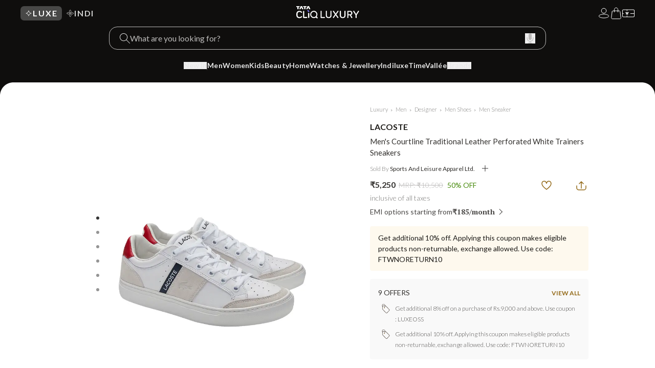

--- FILE ---
content_type: text/html; charset=utf-8
request_url: https://www.google.com/recaptcha/enterprise/anchor?ar=1&k=6Le45ZIkAAAAACF_7YiQ63eGG7ZcUYz5Z5PvxqaZ&co=aHR0cHM6Ly9sdXh1cnkudGF0YWNsaXEuY29tOjQ0Mw..&hl=en&v=PoyoqOPhxBO7pBk68S4YbpHZ&size=invisible&anchor-ms=20000&execute-ms=30000&cb=b1h2ame376da
body_size: 48861
content:
<!DOCTYPE HTML><html dir="ltr" lang="en"><head><meta http-equiv="Content-Type" content="text/html; charset=UTF-8">
<meta http-equiv="X-UA-Compatible" content="IE=edge">
<title>reCAPTCHA</title>
<style type="text/css">
/* cyrillic-ext */
@font-face {
  font-family: 'Roboto';
  font-style: normal;
  font-weight: 400;
  font-stretch: 100%;
  src: url(//fonts.gstatic.com/s/roboto/v48/KFO7CnqEu92Fr1ME7kSn66aGLdTylUAMa3GUBHMdazTgWw.woff2) format('woff2');
  unicode-range: U+0460-052F, U+1C80-1C8A, U+20B4, U+2DE0-2DFF, U+A640-A69F, U+FE2E-FE2F;
}
/* cyrillic */
@font-face {
  font-family: 'Roboto';
  font-style: normal;
  font-weight: 400;
  font-stretch: 100%;
  src: url(//fonts.gstatic.com/s/roboto/v48/KFO7CnqEu92Fr1ME7kSn66aGLdTylUAMa3iUBHMdazTgWw.woff2) format('woff2');
  unicode-range: U+0301, U+0400-045F, U+0490-0491, U+04B0-04B1, U+2116;
}
/* greek-ext */
@font-face {
  font-family: 'Roboto';
  font-style: normal;
  font-weight: 400;
  font-stretch: 100%;
  src: url(//fonts.gstatic.com/s/roboto/v48/KFO7CnqEu92Fr1ME7kSn66aGLdTylUAMa3CUBHMdazTgWw.woff2) format('woff2');
  unicode-range: U+1F00-1FFF;
}
/* greek */
@font-face {
  font-family: 'Roboto';
  font-style: normal;
  font-weight: 400;
  font-stretch: 100%;
  src: url(//fonts.gstatic.com/s/roboto/v48/KFO7CnqEu92Fr1ME7kSn66aGLdTylUAMa3-UBHMdazTgWw.woff2) format('woff2');
  unicode-range: U+0370-0377, U+037A-037F, U+0384-038A, U+038C, U+038E-03A1, U+03A3-03FF;
}
/* math */
@font-face {
  font-family: 'Roboto';
  font-style: normal;
  font-weight: 400;
  font-stretch: 100%;
  src: url(//fonts.gstatic.com/s/roboto/v48/KFO7CnqEu92Fr1ME7kSn66aGLdTylUAMawCUBHMdazTgWw.woff2) format('woff2');
  unicode-range: U+0302-0303, U+0305, U+0307-0308, U+0310, U+0312, U+0315, U+031A, U+0326-0327, U+032C, U+032F-0330, U+0332-0333, U+0338, U+033A, U+0346, U+034D, U+0391-03A1, U+03A3-03A9, U+03B1-03C9, U+03D1, U+03D5-03D6, U+03F0-03F1, U+03F4-03F5, U+2016-2017, U+2034-2038, U+203C, U+2040, U+2043, U+2047, U+2050, U+2057, U+205F, U+2070-2071, U+2074-208E, U+2090-209C, U+20D0-20DC, U+20E1, U+20E5-20EF, U+2100-2112, U+2114-2115, U+2117-2121, U+2123-214F, U+2190, U+2192, U+2194-21AE, U+21B0-21E5, U+21F1-21F2, U+21F4-2211, U+2213-2214, U+2216-22FF, U+2308-230B, U+2310, U+2319, U+231C-2321, U+2336-237A, U+237C, U+2395, U+239B-23B7, U+23D0, U+23DC-23E1, U+2474-2475, U+25AF, U+25B3, U+25B7, U+25BD, U+25C1, U+25CA, U+25CC, U+25FB, U+266D-266F, U+27C0-27FF, U+2900-2AFF, U+2B0E-2B11, U+2B30-2B4C, U+2BFE, U+3030, U+FF5B, U+FF5D, U+1D400-1D7FF, U+1EE00-1EEFF;
}
/* symbols */
@font-face {
  font-family: 'Roboto';
  font-style: normal;
  font-weight: 400;
  font-stretch: 100%;
  src: url(//fonts.gstatic.com/s/roboto/v48/KFO7CnqEu92Fr1ME7kSn66aGLdTylUAMaxKUBHMdazTgWw.woff2) format('woff2');
  unicode-range: U+0001-000C, U+000E-001F, U+007F-009F, U+20DD-20E0, U+20E2-20E4, U+2150-218F, U+2190, U+2192, U+2194-2199, U+21AF, U+21E6-21F0, U+21F3, U+2218-2219, U+2299, U+22C4-22C6, U+2300-243F, U+2440-244A, U+2460-24FF, U+25A0-27BF, U+2800-28FF, U+2921-2922, U+2981, U+29BF, U+29EB, U+2B00-2BFF, U+4DC0-4DFF, U+FFF9-FFFB, U+10140-1018E, U+10190-1019C, U+101A0, U+101D0-101FD, U+102E0-102FB, U+10E60-10E7E, U+1D2C0-1D2D3, U+1D2E0-1D37F, U+1F000-1F0FF, U+1F100-1F1AD, U+1F1E6-1F1FF, U+1F30D-1F30F, U+1F315, U+1F31C, U+1F31E, U+1F320-1F32C, U+1F336, U+1F378, U+1F37D, U+1F382, U+1F393-1F39F, U+1F3A7-1F3A8, U+1F3AC-1F3AF, U+1F3C2, U+1F3C4-1F3C6, U+1F3CA-1F3CE, U+1F3D4-1F3E0, U+1F3ED, U+1F3F1-1F3F3, U+1F3F5-1F3F7, U+1F408, U+1F415, U+1F41F, U+1F426, U+1F43F, U+1F441-1F442, U+1F444, U+1F446-1F449, U+1F44C-1F44E, U+1F453, U+1F46A, U+1F47D, U+1F4A3, U+1F4B0, U+1F4B3, U+1F4B9, U+1F4BB, U+1F4BF, U+1F4C8-1F4CB, U+1F4D6, U+1F4DA, U+1F4DF, U+1F4E3-1F4E6, U+1F4EA-1F4ED, U+1F4F7, U+1F4F9-1F4FB, U+1F4FD-1F4FE, U+1F503, U+1F507-1F50B, U+1F50D, U+1F512-1F513, U+1F53E-1F54A, U+1F54F-1F5FA, U+1F610, U+1F650-1F67F, U+1F687, U+1F68D, U+1F691, U+1F694, U+1F698, U+1F6AD, U+1F6B2, U+1F6B9-1F6BA, U+1F6BC, U+1F6C6-1F6CF, U+1F6D3-1F6D7, U+1F6E0-1F6EA, U+1F6F0-1F6F3, U+1F6F7-1F6FC, U+1F700-1F7FF, U+1F800-1F80B, U+1F810-1F847, U+1F850-1F859, U+1F860-1F887, U+1F890-1F8AD, U+1F8B0-1F8BB, U+1F8C0-1F8C1, U+1F900-1F90B, U+1F93B, U+1F946, U+1F984, U+1F996, U+1F9E9, U+1FA00-1FA6F, U+1FA70-1FA7C, U+1FA80-1FA89, U+1FA8F-1FAC6, U+1FACE-1FADC, U+1FADF-1FAE9, U+1FAF0-1FAF8, U+1FB00-1FBFF;
}
/* vietnamese */
@font-face {
  font-family: 'Roboto';
  font-style: normal;
  font-weight: 400;
  font-stretch: 100%;
  src: url(//fonts.gstatic.com/s/roboto/v48/KFO7CnqEu92Fr1ME7kSn66aGLdTylUAMa3OUBHMdazTgWw.woff2) format('woff2');
  unicode-range: U+0102-0103, U+0110-0111, U+0128-0129, U+0168-0169, U+01A0-01A1, U+01AF-01B0, U+0300-0301, U+0303-0304, U+0308-0309, U+0323, U+0329, U+1EA0-1EF9, U+20AB;
}
/* latin-ext */
@font-face {
  font-family: 'Roboto';
  font-style: normal;
  font-weight: 400;
  font-stretch: 100%;
  src: url(//fonts.gstatic.com/s/roboto/v48/KFO7CnqEu92Fr1ME7kSn66aGLdTylUAMa3KUBHMdazTgWw.woff2) format('woff2');
  unicode-range: U+0100-02BA, U+02BD-02C5, U+02C7-02CC, U+02CE-02D7, U+02DD-02FF, U+0304, U+0308, U+0329, U+1D00-1DBF, U+1E00-1E9F, U+1EF2-1EFF, U+2020, U+20A0-20AB, U+20AD-20C0, U+2113, U+2C60-2C7F, U+A720-A7FF;
}
/* latin */
@font-face {
  font-family: 'Roboto';
  font-style: normal;
  font-weight: 400;
  font-stretch: 100%;
  src: url(//fonts.gstatic.com/s/roboto/v48/KFO7CnqEu92Fr1ME7kSn66aGLdTylUAMa3yUBHMdazQ.woff2) format('woff2');
  unicode-range: U+0000-00FF, U+0131, U+0152-0153, U+02BB-02BC, U+02C6, U+02DA, U+02DC, U+0304, U+0308, U+0329, U+2000-206F, U+20AC, U+2122, U+2191, U+2193, U+2212, U+2215, U+FEFF, U+FFFD;
}
/* cyrillic-ext */
@font-face {
  font-family: 'Roboto';
  font-style: normal;
  font-weight: 500;
  font-stretch: 100%;
  src: url(//fonts.gstatic.com/s/roboto/v48/KFO7CnqEu92Fr1ME7kSn66aGLdTylUAMa3GUBHMdazTgWw.woff2) format('woff2');
  unicode-range: U+0460-052F, U+1C80-1C8A, U+20B4, U+2DE0-2DFF, U+A640-A69F, U+FE2E-FE2F;
}
/* cyrillic */
@font-face {
  font-family: 'Roboto';
  font-style: normal;
  font-weight: 500;
  font-stretch: 100%;
  src: url(//fonts.gstatic.com/s/roboto/v48/KFO7CnqEu92Fr1ME7kSn66aGLdTylUAMa3iUBHMdazTgWw.woff2) format('woff2');
  unicode-range: U+0301, U+0400-045F, U+0490-0491, U+04B0-04B1, U+2116;
}
/* greek-ext */
@font-face {
  font-family: 'Roboto';
  font-style: normal;
  font-weight: 500;
  font-stretch: 100%;
  src: url(//fonts.gstatic.com/s/roboto/v48/KFO7CnqEu92Fr1ME7kSn66aGLdTylUAMa3CUBHMdazTgWw.woff2) format('woff2');
  unicode-range: U+1F00-1FFF;
}
/* greek */
@font-face {
  font-family: 'Roboto';
  font-style: normal;
  font-weight: 500;
  font-stretch: 100%;
  src: url(//fonts.gstatic.com/s/roboto/v48/KFO7CnqEu92Fr1ME7kSn66aGLdTylUAMa3-UBHMdazTgWw.woff2) format('woff2');
  unicode-range: U+0370-0377, U+037A-037F, U+0384-038A, U+038C, U+038E-03A1, U+03A3-03FF;
}
/* math */
@font-face {
  font-family: 'Roboto';
  font-style: normal;
  font-weight: 500;
  font-stretch: 100%;
  src: url(//fonts.gstatic.com/s/roboto/v48/KFO7CnqEu92Fr1ME7kSn66aGLdTylUAMawCUBHMdazTgWw.woff2) format('woff2');
  unicode-range: U+0302-0303, U+0305, U+0307-0308, U+0310, U+0312, U+0315, U+031A, U+0326-0327, U+032C, U+032F-0330, U+0332-0333, U+0338, U+033A, U+0346, U+034D, U+0391-03A1, U+03A3-03A9, U+03B1-03C9, U+03D1, U+03D5-03D6, U+03F0-03F1, U+03F4-03F5, U+2016-2017, U+2034-2038, U+203C, U+2040, U+2043, U+2047, U+2050, U+2057, U+205F, U+2070-2071, U+2074-208E, U+2090-209C, U+20D0-20DC, U+20E1, U+20E5-20EF, U+2100-2112, U+2114-2115, U+2117-2121, U+2123-214F, U+2190, U+2192, U+2194-21AE, U+21B0-21E5, U+21F1-21F2, U+21F4-2211, U+2213-2214, U+2216-22FF, U+2308-230B, U+2310, U+2319, U+231C-2321, U+2336-237A, U+237C, U+2395, U+239B-23B7, U+23D0, U+23DC-23E1, U+2474-2475, U+25AF, U+25B3, U+25B7, U+25BD, U+25C1, U+25CA, U+25CC, U+25FB, U+266D-266F, U+27C0-27FF, U+2900-2AFF, U+2B0E-2B11, U+2B30-2B4C, U+2BFE, U+3030, U+FF5B, U+FF5D, U+1D400-1D7FF, U+1EE00-1EEFF;
}
/* symbols */
@font-face {
  font-family: 'Roboto';
  font-style: normal;
  font-weight: 500;
  font-stretch: 100%;
  src: url(//fonts.gstatic.com/s/roboto/v48/KFO7CnqEu92Fr1ME7kSn66aGLdTylUAMaxKUBHMdazTgWw.woff2) format('woff2');
  unicode-range: U+0001-000C, U+000E-001F, U+007F-009F, U+20DD-20E0, U+20E2-20E4, U+2150-218F, U+2190, U+2192, U+2194-2199, U+21AF, U+21E6-21F0, U+21F3, U+2218-2219, U+2299, U+22C4-22C6, U+2300-243F, U+2440-244A, U+2460-24FF, U+25A0-27BF, U+2800-28FF, U+2921-2922, U+2981, U+29BF, U+29EB, U+2B00-2BFF, U+4DC0-4DFF, U+FFF9-FFFB, U+10140-1018E, U+10190-1019C, U+101A0, U+101D0-101FD, U+102E0-102FB, U+10E60-10E7E, U+1D2C0-1D2D3, U+1D2E0-1D37F, U+1F000-1F0FF, U+1F100-1F1AD, U+1F1E6-1F1FF, U+1F30D-1F30F, U+1F315, U+1F31C, U+1F31E, U+1F320-1F32C, U+1F336, U+1F378, U+1F37D, U+1F382, U+1F393-1F39F, U+1F3A7-1F3A8, U+1F3AC-1F3AF, U+1F3C2, U+1F3C4-1F3C6, U+1F3CA-1F3CE, U+1F3D4-1F3E0, U+1F3ED, U+1F3F1-1F3F3, U+1F3F5-1F3F7, U+1F408, U+1F415, U+1F41F, U+1F426, U+1F43F, U+1F441-1F442, U+1F444, U+1F446-1F449, U+1F44C-1F44E, U+1F453, U+1F46A, U+1F47D, U+1F4A3, U+1F4B0, U+1F4B3, U+1F4B9, U+1F4BB, U+1F4BF, U+1F4C8-1F4CB, U+1F4D6, U+1F4DA, U+1F4DF, U+1F4E3-1F4E6, U+1F4EA-1F4ED, U+1F4F7, U+1F4F9-1F4FB, U+1F4FD-1F4FE, U+1F503, U+1F507-1F50B, U+1F50D, U+1F512-1F513, U+1F53E-1F54A, U+1F54F-1F5FA, U+1F610, U+1F650-1F67F, U+1F687, U+1F68D, U+1F691, U+1F694, U+1F698, U+1F6AD, U+1F6B2, U+1F6B9-1F6BA, U+1F6BC, U+1F6C6-1F6CF, U+1F6D3-1F6D7, U+1F6E0-1F6EA, U+1F6F0-1F6F3, U+1F6F7-1F6FC, U+1F700-1F7FF, U+1F800-1F80B, U+1F810-1F847, U+1F850-1F859, U+1F860-1F887, U+1F890-1F8AD, U+1F8B0-1F8BB, U+1F8C0-1F8C1, U+1F900-1F90B, U+1F93B, U+1F946, U+1F984, U+1F996, U+1F9E9, U+1FA00-1FA6F, U+1FA70-1FA7C, U+1FA80-1FA89, U+1FA8F-1FAC6, U+1FACE-1FADC, U+1FADF-1FAE9, U+1FAF0-1FAF8, U+1FB00-1FBFF;
}
/* vietnamese */
@font-face {
  font-family: 'Roboto';
  font-style: normal;
  font-weight: 500;
  font-stretch: 100%;
  src: url(//fonts.gstatic.com/s/roboto/v48/KFO7CnqEu92Fr1ME7kSn66aGLdTylUAMa3OUBHMdazTgWw.woff2) format('woff2');
  unicode-range: U+0102-0103, U+0110-0111, U+0128-0129, U+0168-0169, U+01A0-01A1, U+01AF-01B0, U+0300-0301, U+0303-0304, U+0308-0309, U+0323, U+0329, U+1EA0-1EF9, U+20AB;
}
/* latin-ext */
@font-face {
  font-family: 'Roboto';
  font-style: normal;
  font-weight: 500;
  font-stretch: 100%;
  src: url(//fonts.gstatic.com/s/roboto/v48/KFO7CnqEu92Fr1ME7kSn66aGLdTylUAMa3KUBHMdazTgWw.woff2) format('woff2');
  unicode-range: U+0100-02BA, U+02BD-02C5, U+02C7-02CC, U+02CE-02D7, U+02DD-02FF, U+0304, U+0308, U+0329, U+1D00-1DBF, U+1E00-1E9F, U+1EF2-1EFF, U+2020, U+20A0-20AB, U+20AD-20C0, U+2113, U+2C60-2C7F, U+A720-A7FF;
}
/* latin */
@font-face {
  font-family: 'Roboto';
  font-style: normal;
  font-weight: 500;
  font-stretch: 100%;
  src: url(//fonts.gstatic.com/s/roboto/v48/KFO7CnqEu92Fr1ME7kSn66aGLdTylUAMa3yUBHMdazQ.woff2) format('woff2');
  unicode-range: U+0000-00FF, U+0131, U+0152-0153, U+02BB-02BC, U+02C6, U+02DA, U+02DC, U+0304, U+0308, U+0329, U+2000-206F, U+20AC, U+2122, U+2191, U+2193, U+2212, U+2215, U+FEFF, U+FFFD;
}
/* cyrillic-ext */
@font-face {
  font-family: 'Roboto';
  font-style: normal;
  font-weight: 900;
  font-stretch: 100%;
  src: url(//fonts.gstatic.com/s/roboto/v48/KFO7CnqEu92Fr1ME7kSn66aGLdTylUAMa3GUBHMdazTgWw.woff2) format('woff2');
  unicode-range: U+0460-052F, U+1C80-1C8A, U+20B4, U+2DE0-2DFF, U+A640-A69F, U+FE2E-FE2F;
}
/* cyrillic */
@font-face {
  font-family: 'Roboto';
  font-style: normal;
  font-weight: 900;
  font-stretch: 100%;
  src: url(//fonts.gstatic.com/s/roboto/v48/KFO7CnqEu92Fr1ME7kSn66aGLdTylUAMa3iUBHMdazTgWw.woff2) format('woff2');
  unicode-range: U+0301, U+0400-045F, U+0490-0491, U+04B0-04B1, U+2116;
}
/* greek-ext */
@font-face {
  font-family: 'Roboto';
  font-style: normal;
  font-weight: 900;
  font-stretch: 100%;
  src: url(//fonts.gstatic.com/s/roboto/v48/KFO7CnqEu92Fr1ME7kSn66aGLdTylUAMa3CUBHMdazTgWw.woff2) format('woff2');
  unicode-range: U+1F00-1FFF;
}
/* greek */
@font-face {
  font-family: 'Roboto';
  font-style: normal;
  font-weight: 900;
  font-stretch: 100%;
  src: url(//fonts.gstatic.com/s/roboto/v48/KFO7CnqEu92Fr1ME7kSn66aGLdTylUAMa3-UBHMdazTgWw.woff2) format('woff2');
  unicode-range: U+0370-0377, U+037A-037F, U+0384-038A, U+038C, U+038E-03A1, U+03A3-03FF;
}
/* math */
@font-face {
  font-family: 'Roboto';
  font-style: normal;
  font-weight: 900;
  font-stretch: 100%;
  src: url(//fonts.gstatic.com/s/roboto/v48/KFO7CnqEu92Fr1ME7kSn66aGLdTylUAMawCUBHMdazTgWw.woff2) format('woff2');
  unicode-range: U+0302-0303, U+0305, U+0307-0308, U+0310, U+0312, U+0315, U+031A, U+0326-0327, U+032C, U+032F-0330, U+0332-0333, U+0338, U+033A, U+0346, U+034D, U+0391-03A1, U+03A3-03A9, U+03B1-03C9, U+03D1, U+03D5-03D6, U+03F0-03F1, U+03F4-03F5, U+2016-2017, U+2034-2038, U+203C, U+2040, U+2043, U+2047, U+2050, U+2057, U+205F, U+2070-2071, U+2074-208E, U+2090-209C, U+20D0-20DC, U+20E1, U+20E5-20EF, U+2100-2112, U+2114-2115, U+2117-2121, U+2123-214F, U+2190, U+2192, U+2194-21AE, U+21B0-21E5, U+21F1-21F2, U+21F4-2211, U+2213-2214, U+2216-22FF, U+2308-230B, U+2310, U+2319, U+231C-2321, U+2336-237A, U+237C, U+2395, U+239B-23B7, U+23D0, U+23DC-23E1, U+2474-2475, U+25AF, U+25B3, U+25B7, U+25BD, U+25C1, U+25CA, U+25CC, U+25FB, U+266D-266F, U+27C0-27FF, U+2900-2AFF, U+2B0E-2B11, U+2B30-2B4C, U+2BFE, U+3030, U+FF5B, U+FF5D, U+1D400-1D7FF, U+1EE00-1EEFF;
}
/* symbols */
@font-face {
  font-family: 'Roboto';
  font-style: normal;
  font-weight: 900;
  font-stretch: 100%;
  src: url(//fonts.gstatic.com/s/roboto/v48/KFO7CnqEu92Fr1ME7kSn66aGLdTylUAMaxKUBHMdazTgWw.woff2) format('woff2');
  unicode-range: U+0001-000C, U+000E-001F, U+007F-009F, U+20DD-20E0, U+20E2-20E4, U+2150-218F, U+2190, U+2192, U+2194-2199, U+21AF, U+21E6-21F0, U+21F3, U+2218-2219, U+2299, U+22C4-22C6, U+2300-243F, U+2440-244A, U+2460-24FF, U+25A0-27BF, U+2800-28FF, U+2921-2922, U+2981, U+29BF, U+29EB, U+2B00-2BFF, U+4DC0-4DFF, U+FFF9-FFFB, U+10140-1018E, U+10190-1019C, U+101A0, U+101D0-101FD, U+102E0-102FB, U+10E60-10E7E, U+1D2C0-1D2D3, U+1D2E0-1D37F, U+1F000-1F0FF, U+1F100-1F1AD, U+1F1E6-1F1FF, U+1F30D-1F30F, U+1F315, U+1F31C, U+1F31E, U+1F320-1F32C, U+1F336, U+1F378, U+1F37D, U+1F382, U+1F393-1F39F, U+1F3A7-1F3A8, U+1F3AC-1F3AF, U+1F3C2, U+1F3C4-1F3C6, U+1F3CA-1F3CE, U+1F3D4-1F3E0, U+1F3ED, U+1F3F1-1F3F3, U+1F3F5-1F3F7, U+1F408, U+1F415, U+1F41F, U+1F426, U+1F43F, U+1F441-1F442, U+1F444, U+1F446-1F449, U+1F44C-1F44E, U+1F453, U+1F46A, U+1F47D, U+1F4A3, U+1F4B0, U+1F4B3, U+1F4B9, U+1F4BB, U+1F4BF, U+1F4C8-1F4CB, U+1F4D6, U+1F4DA, U+1F4DF, U+1F4E3-1F4E6, U+1F4EA-1F4ED, U+1F4F7, U+1F4F9-1F4FB, U+1F4FD-1F4FE, U+1F503, U+1F507-1F50B, U+1F50D, U+1F512-1F513, U+1F53E-1F54A, U+1F54F-1F5FA, U+1F610, U+1F650-1F67F, U+1F687, U+1F68D, U+1F691, U+1F694, U+1F698, U+1F6AD, U+1F6B2, U+1F6B9-1F6BA, U+1F6BC, U+1F6C6-1F6CF, U+1F6D3-1F6D7, U+1F6E0-1F6EA, U+1F6F0-1F6F3, U+1F6F7-1F6FC, U+1F700-1F7FF, U+1F800-1F80B, U+1F810-1F847, U+1F850-1F859, U+1F860-1F887, U+1F890-1F8AD, U+1F8B0-1F8BB, U+1F8C0-1F8C1, U+1F900-1F90B, U+1F93B, U+1F946, U+1F984, U+1F996, U+1F9E9, U+1FA00-1FA6F, U+1FA70-1FA7C, U+1FA80-1FA89, U+1FA8F-1FAC6, U+1FACE-1FADC, U+1FADF-1FAE9, U+1FAF0-1FAF8, U+1FB00-1FBFF;
}
/* vietnamese */
@font-face {
  font-family: 'Roboto';
  font-style: normal;
  font-weight: 900;
  font-stretch: 100%;
  src: url(//fonts.gstatic.com/s/roboto/v48/KFO7CnqEu92Fr1ME7kSn66aGLdTylUAMa3OUBHMdazTgWw.woff2) format('woff2');
  unicode-range: U+0102-0103, U+0110-0111, U+0128-0129, U+0168-0169, U+01A0-01A1, U+01AF-01B0, U+0300-0301, U+0303-0304, U+0308-0309, U+0323, U+0329, U+1EA0-1EF9, U+20AB;
}
/* latin-ext */
@font-face {
  font-family: 'Roboto';
  font-style: normal;
  font-weight: 900;
  font-stretch: 100%;
  src: url(//fonts.gstatic.com/s/roboto/v48/KFO7CnqEu92Fr1ME7kSn66aGLdTylUAMa3KUBHMdazTgWw.woff2) format('woff2');
  unicode-range: U+0100-02BA, U+02BD-02C5, U+02C7-02CC, U+02CE-02D7, U+02DD-02FF, U+0304, U+0308, U+0329, U+1D00-1DBF, U+1E00-1E9F, U+1EF2-1EFF, U+2020, U+20A0-20AB, U+20AD-20C0, U+2113, U+2C60-2C7F, U+A720-A7FF;
}
/* latin */
@font-face {
  font-family: 'Roboto';
  font-style: normal;
  font-weight: 900;
  font-stretch: 100%;
  src: url(//fonts.gstatic.com/s/roboto/v48/KFO7CnqEu92Fr1ME7kSn66aGLdTylUAMa3yUBHMdazQ.woff2) format('woff2');
  unicode-range: U+0000-00FF, U+0131, U+0152-0153, U+02BB-02BC, U+02C6, U+02DA, U+02DC, U+0304, U+0308, U+0329, U+2000-206F, U+20AC, U+2122, U+2191, U+2193, U+2212, U+2215, U+FEFF, U+FFFD;
}

</style>
<link rel="stylesheet" type="text/css" href="https://www.gstatic.com/recaptcha/releases/PoyoqOPhxBO7pBk68S4YbpHZ/styles__ltr.css">
<script nonce="7DArruXBBTIaj0icpgZUzw" type="text/javascript">window['__recaptcha_api'] = 'https://www.google.com/recaptcha/enterprise/';</script>
<script type="text/javascript" src="https://www.gstatic.com/recaptcha/releases/PoyoqOPhxBO7pBk68S4YbpHZ/recaptcha__en.js" nonce="7DArruXBBTIaj0icpgZUzw">
      
    </script></head>
<body><div id="rc-anchor-alert" class="rc-anchor-alert"></div>
<input type="hidden" id="recaptcha-token" value="[base64]">
<script type="text/javascript" nonce="7DArruXBBTIaj0icpgZUzw">
      recaptcha.anchor.Main.init("[\x22ainput\x22,[\x22bgdata\x22,\x22\x22,\[base64]/[base64]/[base64]/KE4oMTI0LHYsdi5HKSxMWihsLHYpKTpOKDEyNCx2LGwpLFYpLHYpLFQpKSxGKDE3MSx2KX0scjc9ZnVuY3Rpb24obCl7cmV0dXJuIGx9LEM9ZnVuY3Rpb24obCxWLHYpe04odixsLFYpLFZbYWtdPTI3OTZ9LG49ZnVuY3Rpb24obCxWKXtWLlg9KChWLlg/[base64]/[base64]/[base64]/[base64]/[base64]/[base64]/[base64]/[base64]/[base64]/[base64]/[base64]\\u003d\x22,\[base64]\\u003d\x22,\x22RsKDfUbCiipawoJcw4zCh2RNQiRHw7PCuWAswpVlA8OPG8OOBSgrMSBqwoTCnWB3wo7Cq1fCu07Dq8K2XVfCqk9WF8OPw7F+w50CHsOxGVsYRsOTV8KYw6x0w70vNjBha8O1w6jCncOxL8KVKC/CqsK2C8KMwp3Di8OPw4YYw5bDvMO2wqpoHCoxwoPDjMOnTULDtcO8TcOhwr80UMOYU1NZWybDm8K7cMKOwqfCkMObWm/CgRnDv2nCpx9IX8OAKcORwozDj8OKwoVewqpxdnhuOcOEwo0RMMOxSwPCtsKubkLDmicHVF1kNVzChMKkwpQvAxzCicKCWH7Djg/[base64]/CVvCocKvw4oCw5xew7wkIMKkw7tHw4N/NinDux7ClsK/w6Utw6ASw53Cj8KaJcKbXzrDqMOCFsOFGXrCmsKuDhDDtm10fRPDgBHDu1kjUcOFGcKIwqPDssK0R8Kkwro7w6MQUmEpwqEhw5DCicOrYsKLw5g4wrY9HMK3wqXCjcOUwqcSHcKBw45mwp3Cm2jCtsO5w4jCocK/w4h8JMKcV8KowqjDrBXCusKwwrEwDgsQfUfCncK9Qns5MMKIeVPCi8OhwoHDjwcFw5/Dq0bCmm7CigdFIcKkwrfCvntNwpXCgxFowoLCsmzChMKULG0RwprCqcKvw6nDgFbCj8ObBsOeRhAXHjNOVcOowoPDnl1SYQnDqsOewr/[base64]/bsKyezkGwq/DkFfDpsKJS8Okw5wmdsOcQcO5w7xgw4kkwovCssKFRC7DgRLCjxAEwqrCilvCg8OVdcOIwo4rcsK4CxJ5w54aesOcBAIyXUlmwrPCr8Kuw6rDt2AiVsKmwrZDDmDDrRApcMOffsKpwqtewrV9w79cwrLDk8KvFMO5aMK/wpDDq3TDvGQ0woHCtsK2D8OmSMOnW8OdZcOUJMK5VMOELSVmR8OpAAV1GmALwrFqBcOhw4nCt8OfwpzCgETDuBjDrsOjRMOeOl5CwrIVKhp1B8Kiw5MgE8OJw7/CiMOIa3EwXcK9wpnCmEpdwq3CpAnCgTwqw5RhPSQzw6DDsHRBcEnCrR5Gw4HCiXfCqFUDw45YIsONwpjDqzrDtcK8w6EkwpfCmm5nwoB1acO7L8KrGMKuVl/Dpyl5UHMWEcO8MnYKw4nCtWnDocKRw6DCmMKiUD4Dw7BdwrtbZWdaw5vDtgDCmsKfLHzCmxvCtm/ChsK2DFEJO1Irwq/ChcOpKsKVwrfCqMKuF8O2Y8OaTTfCsMONAADCn8OdBSxXw58yYhcSwpR1woAeEsOrw5M1w5TCkMOtwp8NJnvCnGBFL1zDk3fDgcKPw6rDs8OCNMOQw6jDtEpSwoVSRsK0w79GT0nCkMKldMKPwpsPw5pScWM6Y8OjwpnDrsO/XsKAEsOhw7TCgEsDw4TChMKWA8KNNxTDl0YNwrXCpMOowrXCj8O/w4pKIMOQw645OMKVOVAgwpHDrnULR3IIFBDDqm3Dvj5EcAnCgMOiw59RTMK3DiZiw6dRccO+woR5w4PDngUiWcOnwrF1eMOlwqoZZz1gw6AywqIGwpHDicK4wpLDjnknwpcaw5rDvlgVbMOUwoZqccK1Pm3CgTPDrhkzesKDYErCmhByR8K5PMKFw6/[base64]/CnsO1w43Cl8K4wqwRbcKJScKXLcOYwoLDlGxww556wpbCtmsTAsKAZcKnODbCmHkXI8KHwoLDjsO2Ng8cJ2XCiG7CoF7CpVU/ZMOCf8KmX0/CtSfDrw/[base64]/Do8KVwrEqNz/CoCk5MRbCisOYCUjCjFDCrMO/[base64]/Ck1TDv8KtFsOjc3LDqsK9eMK9MsOZw6BRwpfChsODVwwVcMOEbwY1w418wpZWVzchZcOXZSZEf8KmEibDllDCg8KMw5ttw73CssKuw7HCtMOhXF4twoxGScKlLhXDlsOBwpJzYhlEwr/CuHnDhDsRa8Ouwo1SwoVnUcKgTsOQwoTDmW8RSCJcfXzDnnjCiEnCkcKHwqvDk8KRI8KdKn9hwqTDjgU4OMKxwrXDlRcodhjCshIvwqtsFcOoHRjDusKrC8KFWmZiMChFDMOyUHDClcOmw7F8CkQnwo/CvxdvwpDDkcO9chE/[base64]/fsKRwpDCpMKCwqzCl8KBOcKTwpbDrMKUw5Bpw7tCdwM+VWsfcMOxcCrDjsKKesO6w6l5AA14wr5DCsO4PMKYZsOxwoY5wodwE8O/wr95GcOew54mwoxSf8KzRMOOAMOpNUBYwrvDr1DDtcKDw7PDq8KbTMKnZm4JHnUQdFZzwpEbOkXCk8KrwoxSf0Ycw7o9fWPCjcO/wp/Csy/[base64]/[base64]/[base64]/w4h3G8Orw73Ch8KYw79ywqLCh8OIw67DvUvCmhgNNQDCmHZiS21sH8OhIsOnw5gWw4B6w4jDsUhYwrwZw43DpiLCrcOPwqPCs8OFUcOxw7plw7dkIXU/QsOsw4sEw4HDvMOXwrXCjmnDksO6HBQEV8KGOAceeDITfyTDmD89w7rCv2gjHsKsEsOSw47CrQjDoWcCwpFobcO1EHF2wqh+NWDDuMKRw5ZnwopRVkrDlVUjNcKvw69+DsO/HlfCvsKAwqPDrwLDs8O4wpxMw5VFcsOFccK+w6TDscK9ZC/CmMOswpPDlMOuNhbDs3HDhCpdwqckwq/CgcOcYkvDlW/CpMOqKnTCicOTwoh5McOvw4x+w7cGHA9/[base64]/ZsOcMsOGwr3CkDstw7fCl8Kcw5ZtACXDi2JyMx3DijIUwpXDuVDCrE/CngRwwo4JwoTCnmENJWcPKsOxJFJwcsKyw4BQw6Uvw4sawpcWbg7Dm0N5JsOOXMOXw7jDtMOmwpvCrQ0eWcOswroCUMOTBGxqXG4Uwqwywrl0wrnDtcKFGMOQwoTDrsOaGUAOHkTCu8OCwpIpwqpgwpPDkGTCjsKhwoAnwr3DuyTDk8OnEx0ABFzDhMOsDAc6w5/DmSbDhMOpw5VsDXwhwpM1K8KEbsO0w68EwqkVBcK7w7PCp8OXXcKaw6NrBQrDkXZPO8KXZQHClFUJwrPCimomw7t9A8OKRl7CmH3DicOKY3fCpVMmw51PUMK5EsKWSVUlSnPCt3XCh8KRZFLCv2vDk0hbC8Kqw7I6w6/CocKTCgJvHEsJR8K7wozDgMOrwpTDjHJTw6MrTV/CkMOAKXbDnMOjwoc9McK+wpbCjBlkd8K6GljDtgPCs8KgeAhSw7lYSkbDjiIvwpXCpyPCjVtdwoRww6rCsk8DEsK5X8KcwqMSwqs3wqYZwp3DsMKuwqbCmT/[base64]/ChcKKKiDDvMK7w4IGTcOswoDDvcKjw7nCnMKCw6jCrkbCmQLDisOiXQbCoMOkUR7CosOnwovCgljDqsKpNQjCr8KaScKgwq/ChCPDhChWw6gdLlnCmcOJPcKdaMK1dcOuV8OhwqsuXAnCqRzCnsKiQMKzwqvDplPCmTY5w6HCjsKPwoPCi8KyL3TDn8Oqw6FPDxrCg8KVH1N1U0fDmMKUEjARdMKPC8KhbsKfw4DClsOIT8ONWsOTwoYGdUvCncOZwo7CksO6w7MXwp/CoxlGPsKdHXDCnMK/dx8IwplJw6ALM8K7wqB+wqNdwrzCnAbDtMKJR8KwwqNOwqN/w4PCijwiw4DDjkLCvMORwp8qdDVxwq7Dp15ewqNFecOKw77CkHE5w4LCg8KsMcKuQxbDpSjDrV9VwptUwqRlF8OHfH5uwq7CucOPwoTCqcOYwr7DhsOMI8K3O8OdwqDChMOCw53CqsK8dcKGwqEpw5xKXMOnwq3CpcKow4fDqMOewoLCshV0w4jCt2FVMSjCsh/CqQIWwpTCrsO2QsOJwrzDhsKLw6cYX1XClTDCv8Kvw7LClTsLwpgzUcO3w6XCksKlw4LCgMKvCMOeCsKQwo/DlcOmw6HCvQbDr240w5XCvy3DkUtjw7PCuRAawrbDmV5mwrzCsmfDoUfDjMKSN8ORFcK+ScK4w6Avwr/DqlXCt8Kuw4sJw5sPOCIjwox0KFlzw6o4wrNUw5gvw4fCgcODbsOYw4zDuMK6NsO6BwVvG8KmAxbDunLDlWTCs8OQKcK2FcKhwrkBw6zDsEHCp8OtwpXDjMK8bExww6wawp/Ds8Olw483GUAfd8K3KADCncOyTULDnsKEF8OjVw/CgCotQcOIw7zCngvDlcOWZV9EwpsOwoExwoJRPgZMwq9cw5XDkllYHMOUYcKUwoROaEQ3IRbCgRgXwpXDnGLDnsKjQmvDg8OSJcKzw4zDp8OhUsO6MsONBU/CrMOuMSQZw79+ecKuM8Kswo/DmBBIMw3DpUwVw6Evw443XghoEcK0WMOZwoxCw5FzwopCIsOUwq5vwocxHMK/DMOAw4g5w5PDp8O2OTkVAjXCo8KMwrzCk8KywpXDk8K9wp08eXDDpcK5I8Ojw7/DqSlxZcO+w49KeTjCrcOgwr7Cmy/Dp8KqbjPDrRLDtDdPXcKXJAbDvMOJw6o0wqTDl2cHDXQcKsOxwodMesKsw7NDCFzCv8OzJEbDkcOhw7FXw5HDh8KWw7VcRAkmw7TCujpvw4Vkewo/wpPCo8KGwpzDssK9w7lowq/[base64]/DuSzDuFzCqcOtwq3DvFBRwoYNwqPDhcOqeMOIQ8O9ak5kJTsCYcKZwpJDw4IFZxA6ZcOiFlIGDjTDpQRdVsOJKRcQAcKpIWzCulfCmXIVw4R5wpDCo8O/w7Rhwp3DjD0KBDZLwr7DoMO4w4PCtmPDtnzDmcOEwoEYw73DhSEWwpXCiF/[base64]/wo0wFybDnMO4PRHDn8OgFlbDicOawocvcsOwMsOWwpMRGnrDosKPwrDDsw/[base64]/CtMK1wqDCo8O+VcKTwrvCn2/Do8KEwo/[base64]/[base64]/wqnCucObfXzDpCIEw6lwdDx0dnzDlMOsQyg9w4JpwoB4Tz5UOUQ1w5rDtcOcwrFrw5cgLXIKfMKjLDYoMsKrwobCssKkSMOvJcO6w5LCosKaJ8ODBcKNw4wJwq01woPCg8KLw4k+wpVsw6bDsMK1FsKsG8K0cjDClsKzw60gBEPCicO/HXHCvjfDqmLCv0QOcG/CqinDnGV5N1Mza8OJbcOJw6pRPC/CjxZfFcKScjwewosnw7XCsMKMcMKlwpbDt8KswqBew4QYZsKHLV/CrsOxX8O9wofDmUzClsKmwqY8XMKsJBLCkMOHGEpGH8Otw6LCjCLDgsOdGUB/wp7DiW7Cr8OwwpjCuMKoQVLClMK0wpjDsijDpnYEwrnDlMOywolhwo9LwqzDvcO+woLDlHHDosK/wr/Dp2xDwr5Ww78Iw43CqcKxSMKZwox3ZsO3DMKRXiDDn8KZw7EVwqTCkiHChWkkZijDjT4XwqHCkwtkNnTChDbCtsKQY8K/woFJUSbDpsO0aFIvwrPCqsOWw6XDp8KiJcK0w4JJNn/DqsOVSHNhw7zCphrDlsKlwq3DhT/[base64]/DgmQ8eAsJYsOWw6RRwpzDvB7DiMKFFsO3UsOCanZPwq1pdntocDt3wrgsw6HDkMKLeMKfw4zCkBzCkMOUG8OAw45ow44Nw5YZQlt8RCrDoRFOQMKywpd0YzTDhMOBV21mwqpUYcOIGMOqSiECw4M7IcOyw5nDhcKsaw/CnMOaUHInw6o1XiNHAsKuwrPCi3d9MsOKw5PCvMKEwobDvwvChcOVw4DDicOddsOawpjDtcOkDcKDwrvDnMOFw7U0fMOFwo48w7/[base64]/[base64]/DtmhUI8K/[base64]/DhCIXwrXDhV1ZbcOlwoVVHhbDn3pPw7HCjcORwpsvwpRLw6rDn8O/[base64]/Crn4Sw47DocKPQsK0wrlofcOdY8KMX8OvbsOQw7DDuV7DtMK6N8KYQyvChTvDgFoFwpZ8w5zDnjbCumzCm8OVUMOVQQXDoMO1AcK/TcKCHxHDg8O3wrzDhAR3LcOgTcKpwpvDsWDDjMKgw43Dk8OERsOlwpfDpMOww6/Crx4uBMOzd8OfAAZPHMOsXz3DojzDk8KkY8KZXcKDwonCj8KjOyXCmsKjwqjClj9Dw6jCrE4/fcOFbS5nwrnDtxfDo8KOw5zCpMK0w44QdcKZw6LCvcO1DMOiwphlwo7DpMKLw53DgMKxTEYzwrJeL1bDpEbDrW/CgA/CqVnDl8OQHVIbw5/[base64]/[base64]/CgD0ZwqcnWUtewrDCrSJ0w6dtwqDCr8Olw6/[base64]/[base64]/CksOIcsO+JMOkwrTCkMKzw5/[base64]/CmMOtT18gSMORwpHCo3wSw6c3f8OMw5fCtMKJwqrCgUbDiVcUfUsiAMKODsKeecOKM8KmwrV4wrlxw4YUS8Otw6Z9AcOOXUNSfcO/wrQWw5zDhBQWeTlNw4NPwpXCrWVYw4PCosOqF31BXcKULwjDtDTCqMOQXsKsDRfDmmPDncOKR8K/wpAUwoLCqMKxAnbCncOIC25DwqtfQBjDlwvDvxjDhwLDrW17wrIVw6tNwpVrw6g/w7bDk8OadcOkbsK0wo/[base64]/NF8xAcO+JMKdw5IZVgfDjjAWw5I6wqRmw6jDiEHCn8Oke0cAWcKJK3V7A2TDhAhjF8Kaw4QEQ8KIflLCqDItDhzDjcO6w4TDj8KRw47DimPDrMKRQmHCpsOQwqjDvcKPw7d/[base64]/CocOgwqjDli8kw4zDl8KEwp/DhAtdwrfDl8KXwrRWw5Riw4TDpG82DmrCrsOBbcO6w61Xw5/DrwHCgnsHw7RSw4fCqTHDqHNVA8OIGHbDrcK+AhDCvyQDO8KJwr3DjcKhU8KEEUdZw7p0DMKqwpHCm8KDw7TCocKOR04lw6rDmgpdC8KQw6vClwcuNjHDrcK5wrs5wpzDqGFsIcKXwrLCuAjDqEFgwrPDncKlw7zDpcOpw7lGdcO5QHI/f8O8EnVnNi19w7DDjQNawqxVwqdtw5PCgShYwp/CvBIZwoFtwq9SR2bDq8KTwrd/[base64]/EHVhwoomfsOkw5pXw4Upw7TCph4aw7PDkcKVw6HCnsO0G3ctCsOcDzzDmFbDtzFowoHCu8KmwojDpWTDtcKmOy3Dj8KBwqnCksOaagfCrHrCnl81wqvDh8KyDsKqAMOZw6tew4nDm8Opwr5Vw7TCk8ORwqHDgjPDg1NKYMOawq8pd1/CoMKSwpTCh8OTwojDnFDCvsKDw7nCvQjDo8Osw6/[base64]/DmnkKwrQHwokTw4MYwr0nw5XCvMKtwoI6XcKXMw7DksKtwr5CwqzDrFLCk8OIw5clDWhjw6nCgMOtwoBSNCENw5XChyDDo8O4XsK4wrnCtAZSw5Rmw5hDw7jCqsK0w5V0UXzDsjfDsFzCk8KISsK4woUWw4vDnMOuOEHCjX7CgUvCsWDCpMOCcsOdbsOudV/CuMKrw5DCicOMVsOww4rDucOBe8KCB8KhCcO/w59BZsOuBcKgw4jCvsKDwqAOwogYwqosw64hw5rDh8KcwovCjcKIRn4MZSsRdRN2w5g2w5nCsMKww4bDgH/DsMO7aA1mwosUIFk+w7RQShfDqz3CsH0EwpF0w5BSwoJlwphDwqDDkywiQcO0w4jDkw17w6/CozrDjsK1XcK8w5HDgMK9wqrDiMKBw4XDuAvCmU4lwq3CuxJeTsO/wpoow5XCulfDvMO3XcKgwo7ClcOLOsKvw5VeKWPCmsKASgACOXV4TEEvKwfCjsKeeigBw79Nw647GAU4wqrDrMKbFEJYbsOQNH4cJiclUMK/c8KJV8OVN8KVwptYw6hxwphOwoATw64RRzwvRn9owoVJZ0fDr8OMw7N+wrrDuEPDi2HCgsO1w4XChyfDj8K6ZsKYw4AmwrnClmUDDRdgPMK4MBkcEcOYHsKaZgzCgxDDgcKtZhdNwolMwqlewrrDnMOLVHgmSsKNw7DCgy/DuTvCp8KWwpLCglFKZyoKwplXwpDCs2LCnEHCoyAbwrPCqWDCr1bCmyPDosO/w5ELw7BcK0LCnMK2wpA3w6YhNsKHw4LDvMKowpzCpitWwrvCiMK8PMO+wqfDl8OWw5hHw4zDncKQw7cDwqfCl8Oxw7NUw6bCn3QPwojCvsKUw7ZVw6AXw6koK8OsZz7DlmzCqcKHwpoAwpHDi8O5VhPCusOlw6rComddaMKhw7Jsw6vCsMKEXMOsET/CpXHCuwjDsDw8B8KpJi/CosKew5J2wrYjM8OAwoDCmWrDq8O9DhjCqHwcVcKyN8KzYnnCrBHCrmbDu1hzIcKywr/DtGFVEWF2bR1gAWxGw5VxID/DnXTDm8O+w67DnkwGdkDDjR0hPFfCnsO9w7QNWcKIB1gNwq95SXV4w6XCjsOHw7jCrlkKwoZEXzwewpxzw4LCghl9woVRZ8KwwoLCucOHw6M6w7d5E8OFwq/DscKuNcOlwqLDmHHDmC7CpMOKwpfDnkkzPxZ0woLDlTzDjsKLETjCtQdPw7TDlVrCvjM0w6tIwqbDsMOVwrRNwo7CgCHDvcOxwqMTGysSwqwiCsK1w7DDg0vDsVLCmzzCv8O4w7VdwoPDh8Kfwp/DrzspQsOlwoDDksKHwrk2DVjDjMOBwrFOX8KIwqPCoMOMw6PDt8Ksw5XCnhnDo8KNw5Fvw6Ixw7QiIcOvVMKgwoVIAMKJw6jCssKww68dRUAGYh/[base64]/w4Bqw7nDjw3CnsKiw7k9w4bDr8OJVcO/G8KIFsKlRsOCwqcmW8O7Nkc+VsKYw4jDpMOfwqbCvsKEw5XDlMKDKhx1fxPDlMOvSmUSTA0hATRew7TCjcKFBlfCtsOCMHLCu1dTwrM/w7bCr8Kbw7NzL8OawpcKdBvCkcOLw6lfMBrDnUpow7TCj8OWw5jCuTLDsnDDgcKFwqcdw6o5QBcww67CuA7Cr8K3wpVTw4rCvMO9TcOrwrtKwpRswqHCtV/CgcOFKlDDlsOTwojDtcKQXsKkw40ywqwmRRs5CzlSMUHDhVxTwow+w6jDoMK7w6PDksK4ccO+wrFRN8O/[base64]/CocO6XsOwW8Obf8K6w6bDnMK5PMORw5ciw5RmfMKww5JAwrMQRHptwqZTw6DDuMOzwpdfwqzCo8KSwqVyw7jDjX7DkcOdwrDDsmcLQsKmw73Dl3Acw4xzWsOcw5UpIsKEIyp9w7Q3aMOZTRgLw5wvw75Lwot9aiB9AR/Dq8O9BgzClzErw6bDh8K1w4zDtGjDnkzCq8Kcw7sGw63DgWVqJcOlw64gw5nCthXDkx/Cl8K2w6vCmwzCj8OkwpPCv2jDicO8woLDisKLwqHCqlovWcOfw5sEw6PDp8OdW3fCtMO0ZnzDrC/DoQUKwpbCtAbDlFLDjsKKHG3CgMKdw5NAZcKWGhBqYgLDqE1rwpJ7IirDnW7DjcOEw4Yjwr5uw7E+HsO3w7BFD8Kjwr0KLGUAw77DscK6PMOBRBEBwqNUW8K9wrZwHRZCw5/Cm8O6w7YoEmHCosOGRMKCwofCmMOSw7zDqG/[base64]/[base64]/CpMO7wqNeeR5rQsO3wrQfE8OWw4IPwohtw4lFI8KeA3DCnMKCfMKGHsOtZ0DCq8OQwrLCqMOqeEd4woHDug09IjrDmE7CpgFcw5jDnwnCnTgxcGPCsnFnwp7ChMKGw5PDtQkqw7/DncO3w7PCmwgQPcKzwoVLw4ViKcOKLgjCtcKoCcK8F3zCmcKIwpwQwoQKOMKnwr7CuxIgw6XDjMOSagrCqgIxw6cdw7fDssO1w7Ayw4DCtnIXw4g6w6xOdWLCu8K+O8OSG8KtaMKnRMOrJlltQjhwdWTCqsK/[base64]/Co3ZdPsKVdW9JwqfDlMKAb8KqVsOdw5otwoLDrEIVwosSL0zDmFFdw40tJznDr8OvXG1NegTCqMO5fSDChzDDnh1/[base64]/DtsOPXMOvw64BSRkdw4QpwpgjbsKiw6cbPg0Sw4PCkHY8R8OZS2vChxtTwpI2byXDp8O9VcOuw5XCrGYdw7nCq8KWayLDp05cw50vBcKSdcOHUU9FKcKsw5PDrcOQYyc6Qk03wq/CljrDqX/[base64]/CmlBtHcKew75SZQ0KwocWTinCpUk+JMKTwqDCkwF1w6vCuArCmMOLwpjCnDTDlcKFFcKnw5LCnQfDosOaw4vCkmjDuwtPwpR7wr8pJwXCg8OZwr7DicOXQ8O0JgPCqsKPeTw8w7sAYD/CiF7CvmQXNMOKc0DCvFjChsKbworCvcKYa3AEwrLDq8K5woUqw6V3w5XDkRjCnsKAw5Fnwo9Nw6BwwqBcFcKZMHLDnsOSwqLCqcOGF8KPw5zCsWhIXMOsamvDvUF3QsOdJsO9w74DdVpuwqQJwqzCkMOiQl/DssK5DcO8DsOkwobCgyBTUcKqwpJOA3XDrhvCozDDv8K5wppMVCTCn8O9w67DoB4SZ8Oyw4jCjcKAYG7ClsOWwrwTR01jw6A+w5fDq8Ooa8OWw6LCl8KHw504w4IYwplKw4fCnMKJasObdVbCt8O1XxorDy3CpyJWMCHCosKEFcOuwpwcwoxFw55iw6XCk8K/wpg/w4nChsKsw7B2w4/DqcKDwrUBP8KSMMK8e8OYJ2N4FgLCvsOsL8KZw6TDo8KzwrfDsGArwobClGcRPW7CuXHChF/Cu8ODQwPCicKKEQARw7/CicKzwphzWsK3w7wrw6cMwogeLAtkRcKtwrB1wqLCil7DpcKIGx3CqCnDtcK/w4dOW2RBHSPCp8OZK8K7YcKwbsKGw7QzwqPDisOAdMOLw5pkHsOLXlLDljoDwoDCoMOYw40vw7fDvMKWwoc7JsKGPMK7TsKfZcO3WnPDuDEaw7UCwp/DmzslwrvCs8KBwo7CshRLcMOCw50Faht0wot9w5sLAMKDc8OVworDlgdqc8KkVD3CkDgmwrBUe33DpsKKw6smw7TCo8OIXwQswqxZXyNZwokGFsOGwpFETsO0wq7Dtlgsw4LCs8OjwqwHaDlwOsOFThVOwrdVGcKGw7/[base64]/DicOBw5Qaw6nCsQxLBDPCl8O9w459dcKnw7bDuMKRw67ChD43wot7RAB4Hi9Sw6hMwrtRwohGCMKjPsO2w4LDnBt3BcOpwpjDsMOfJwJRw73Csg3CsGXDjULCnMOOX1UeZMOBF8O2w6xCw5TCv1rCssK5w5zCosOZw7wOXVYZLcOrV37Dj8ODAns/w4E0w7bDrcOaw77CosO8wqbCuTJIwrXCvcKiwqINwpTDqj1bwqTDjcKqw5cMwrUXCMKWBsO7w5LDiFliYiB/wovDrcK4wprCqUzDu0vDmznClGLDgTjDjk0KwpJVQzPChcKcw5jDjsKCw4B/TnfCssOHw6LDt2YMIsKUw4zDoid8wpcrNHgvwpMEeGbDgk0sw7QWJwh9wpnDhGMzwrRDNsKCdhbDjWTCn8KXw53DmcKPeMKzwpBjwp3Cg8KZw6paO8Oxw6PDm8OICsOtfUbCgMKVBwHDtxU8G8KIw4TCk8OsS8OSY8OYwp/DnhzDuUjCtQHCjV7DgMKECD9Tw5NWwrbCv8KkD1PCuWbCi3RzwrvCuMOOb8KAwrMrwqBOwoDCvsKPZ8OiGWrCqsK2w6jChg/Ch2TDm8KGw7NIXcKfEHFCU8KWH8KQBcKMMlADF8K3wp0iS1PCosK8bsO8w7oEwrcQSXVdw6oYwp/Du8KRLMK7wpYUwqzCoMK/wrPCjl9/X8Ozw7XDu3PCmsO0woJBw5hrwpzCosKIw7rCvTQ5wrNhwqYOwpjCsh3CgkwbFlNjO8Kxw7wXccOow5XDkkPCtsKZw6kNO8K7X2/CqMO1IhIyEyMowqsnw4d9UhnDu8KyelfDr8KHDl4AwrFrCcOSw4rDlyXDg3vDhzHDocK+wrvCuMOpYMKHSUXDl3xIw6NjVsOlw68Tw64MBMOsWB/Ct8K3TsKEw4XDiMKLcWcGIsKRwqTDnm1YwpXCqxvCncOUEsKFDjXDpRjDtRHClsOJAEfDhRQewo97A2RUAMOaw79BPsKdw6bCskPClHLDlcKNw5TDpBNdw6nDvB5TAcOfwpTDhjXChWdfw6nClEVywq/DgsKnPMOCMcKYw6PCqgNbLAbDjkBzwoI4cV7ClzQqwo3Cl8O/Pm0bw51ewpImw70kw7c+MsOLf8OKwqhKwo4NRUrDv30kA8OGwqvCrChrwpgqwqnDncOwHsKFCsO6GFoLwpohw5HCnMOtecKSHWp0FsOBHzXDp3vDuXnCtsO/RcOyw7gCZ8O+w5DCtlY+wrLChcO6acO+wqnCuhfDklVZwqZ4woI+wrxjw60fw7hSQ8KFSsKlw5nDrcOjPMKFGjzDiicUWcOxwoHDm8O5w5hCRsOfE8Osw7jDvMOPXzZCwq7CuQrDnMKbDMOEwo3DozrCvDdpScK7CGZ/HMOBw6NnwqYawpDCkcOUKjRXw4DCgw/DiMKQdB9aw4fCtCDCq8OQwr3DvxjCpgkmIU7DhBpoD8K0woLClj7DtcO4OAPCslljG0gaeMKxXSfClMKqwop1w50JwrtaAMKrw6bDmsOQwobCqUTCvGNiOcKqJ8KQG2/CjsO9XQoROsObbWt/NxDDtsKOwqrCqynCjcK7wrMmwoMrwrYkw5U9dEXDmcO6EcKaGcK+JsKwXMOjwpMAw5FSXRYvdnwUw7TDjWHDjER7woXDtMO4YAkxIgTDl8KNBihyH8OgNwHCr8OeRRgtw6VvwpHCpcOmRlvCn2/[base64]/[base64]/Ew96E01PUUVvA3PCmVbCsMKsWDvDklHDozTCsl3DsBXDkBLCmRjDpcOtBMK/EWTDnsOkZRYvHisBY2LDnz46UQVGScK/w5bDvcOXQsOlSsO1GsKwUScPYVF7wpTCmsOrYklnw5zDpGLCjsOiw4HDmFzCuAYxw4FawqgPdsKrw5zDt30rwobDsEjCg8KdbMOfwqk5GsKYCS5ZIcO9w696w7HCmgjDosOfwoDDqsKZwo5AwpvCglzCrcKxGcKEw6LCtcO6wqLCrkXChlVHc2/CuXYjw4oPw67CozDDkcKmwonDqTUYLsKew5rDlsKZC8O4wqM7w7TDtsOIw5PDs8OZwqzDu8KaNxoVYj0Cw7k1JsO5JsOJcCJndAN/[base64]/Dr8O9GcOYw4HCqS3Dp2UsfV7DscOwcx5vw67CmTzCp8KewpwMazHDp8OyK0PCgMO6AGx/[base64]/ecO0FsKhccOKAcKlw7N3M8OifVkDwobCnwpuw6VAw4XCjTzDqcOLQsKLEzjDr8KJw6fDiAhDw6w3LAYTw4IBWsKIMsOawoNvIgAiwohGOFzCmkN/X8Ogews8UsKbw5fCpiIUP8K6TMK3UsO9MznDtArDvMObwobDm8KJwq/[base64]/DvcOOwo45w7DCrsK5EyU6wplFd8OjfcKSey7DrwIAw7BYw5bDp8KDOcOaCUcRw7fDsj1vw6TCu8ObwpPCoX51Yw3ClcKDw4h5LCxII8K/EwFuw6RIwoEnbW7Dp8O8CMO2wqV0w4lnwro1w5EbwrkBw5LCl07CuHQmB8OuBRY2ZMOsGsOhARTChDEVHlxbOQIQCsKww4xTw5ADw4HDvcO/JsK8C8Ozw5zDmcOmc0zDrcKww6TDkxt+woNowr3Dr8KwKMOxOMOULQBYwoBGbsONC1oIwqvDqjzDsEdnwrRrMTbDlsOdFXZ+RjvDlcOKwr8LP8KLw43CrMKEw4PDqzshQG/CsMKgwrrCm3QmwpHDvMOLwpwpw6HDlMKYwqDDqcKQaDUswp7Dg0bDpHIGwqHCm8K7wqAuMMK3w4RIZ8KiwqEedMKnwoPCqsKIMsKlRsK2w5nDnxnCvMKdwqp0fsOdBcOsTMKZw53DvsKPOcKxNwPDgTQ4w7V6w7zDvcOgMMOnH8K/[base64]/DhAXCjsOyRyhiWQvCr8KmEcO/w7fDtsOIelHCkkTCpRlnw6DDkcKvw4QvwrbDjnbDk2XCg1N9QSc5M8K9DcOvbsOLw6UHwoIEKFfDtWgqw7V6CUPDgMO8wplHZMKiwogZP3NGwoFww580UsOfYBfDgjMTccOJWFQWc8KCwosSw5/[base64]/UUNFw5sewqVdLibCiMOhw5vCscO5GRgHw5zDj8K7w4/[base64]/w4bCiHXCmHx9f3xTU8ONIntqR0DDgTHCqsO0wozCi8OWB2HCu0zCsjUNTW7CrsO0w7ZBw514wphPwoJMcRbCrnDDvcOeecO3esKRQTB6woHCrFhUwp7CqnDDvcOhS8O+Sz/CosOnwqHDuMKow5whw4/CrMO8w6LCkylaw6tTCV7CkMKfw4LCr8ODKRk2ZDkmwrR6ZsKrwpAfJ8OpwofCssOewrjDnsKFw6Nlw4jDqcOgw4BnwphOwq7CqitIfcKxe1NIwpnDvcOuwpZUw5kfw5TDhjwAb8KIOsO4MW8ODiB0HX8dfxTCozfDrhDCvcKgwrohwoPDuMOzRig/Ljx7wrkuIsOFwoPDsMOlwrRRd8KOwrIMXcOVw4IudsOnIETCq8KsVzLCuMKoEWM5SsONw5hUKVtxcSHCl8O2dhM5EgrCjhA1w5zCrFVawqzCgC/DniZZw6DCpMOQUCDCtMOOQ8KVw6hSR8OuwrJ7w4pjwp7Ch8OFwqoyTSLDp8OtMV8Kwo/CjClrHsONCg3Dt089UUfDusKZS3/CqsOAwpwPwqHCuMKaLcOiegbDhMOlCkleBHAOWcO2HHwqw6QjHsO0w7LDlHMmCjHDrh/CnEktd8Kiw74MTUsRTzPCoMKfw4k9FMKBaMO8bTpLw4tWwrLDhBHCo8Kdw67Cg8KZw5zCmBccwrPClxc0wofCsMKyQ8KSwo3CrsKcZX/DgMKDTcOqKMKow7pECsOcQFHDt8K8IwbDo8OHwofDlMO2GsK9w4rDq1TCnsOJeMKOwqAxLR3Dg8OSHMK5wrR3wqNlw6VzPMKUVHNYwo10wq8gLcKywoTDpW4FYMOeQDdKwoHCtsKZwrslw7gpw7kCwrDDqsKnecO+FcO1wqF3wqLClGPCncODIGFzScO6GsK/TA5TVmTCosKeUsK4w4YKOMKQwq46wpVKwrpKZcKFwr/CvcO2wrQtEcKKZMOCaBXDnMKGwqjDnMKGwrnCrXxFNsKiwrLCqnUsw6/DosOTK8OLw7nDnsOlDG0Nw7jCrDlLwoTCoMKtXFkVScOxZjbDvcOSwrHDqhl8FMK2CHzDpsK9aScDTsO+fnZMw6nClGYOw5xmKXLDk8KXwpnDtsOEwqLDm8ObcsKGw6nCvMOPVcKVw4DDhcK4wpfDlwMIM8OOwqDDhcOrw7Z/[base64]/DmzE0wq9rIMOvwoVUCcOFN8K1A8O4wrVkJC/Dk8Kbw4hKGMOpwoxewr3Cuwt/w7PDuCgCVW1EKSzDkMK6wq9Tw7vDqMOPw5Z/[base64]/DmHjCrj8zw4/CrUhswqLCnMOxLsKmDycvwrjDisKFGmTDr8KIMGPDjmvDrhPDqSMjT8ORGMK6S8Obw45uw6QQwr/[base64]/CksKRwpUzUMK6b8KKwp5Ewo5AW8K2w4/Cr8Ouw4JtJMO7ZzbCsDLDkcKyVU7CtW12XMOdw5pewonCnMKzBHDDu3x8Z8KtbMKRUDUsw7lwPMKNEcKXUcOfwrouwr5tecKKw7obCFVHwolSE8Kiwqhzwrldw47CuhtKH8KSwpIiw7ERw6LCiMKtwo/CnMKpbsKYUigFw61maMO3wqzCsBPCq8Kuwp/[base64]/[base64]/[base64]/J8KzwqNIwrnCicKxLcKOw7LCtcK4USLDrgDCpsK9w6LCu8O2W3NuJMO0dcOrwrMGwq4VI3gXFh5jwrTCg3XCusK8XRbCjXvCl0wUaHfDpTI1CsKZfsOxDX7Cq3/Dp8K+wrlVwr8WGDjCmcKpwo4/L3rCniDDnVhfZ8OQw7XDmzhBw5jDlsOWPQM8w53CscKmQ3HCmzETw690KMKuasKHwpHDnnPDu8O0wqLCnMK+wrhQUcOOwpHClRA3w5/Dr8KDfCfDgk8eNhnCv0DDn8OTw7NnDznDl27Ds8OzwqwbwpnDmVHDjiAhwpbCpDvCucOPHF17E2rCmxrDvMO7wrzCpsOpbHjCs0bDhMOoFsOiw6zCtCVhw5E+KcKOZylzcsOhw5crwrTDj2UDUcKLHTdnw4XDrcK6wo7DtsKuwp/ChsKvw6swTMKywpYuwrvCqMKKO2Ukw7bDv8KwwrXCj8KtQ8KNw4sSFV56w59LwpxXPEJnw6J1CcK3w7g/AkfCuCRaVCLDncKIw4jDncOPw5FALkfCswjCsQ7CgMOdNQ3CpwPCt8O7w7BEwqnDscKmc8KxwpASDSVrwo/[base64]/cMKxF8KGwo3Cp8OPcHjCgnRow5bDnsOmw6vCvcOGf1bDkl7DlcKZwpobVl/CusO3w7XCmcOGAcKNw5wRKX/CoXVADxLDosOjEAbDuWnDkQpDwoJyW2bCj1Uvw4LDkQgzwrLCmcO6w5rDljHDncKLwpRHwprDmsOYw4c2w4JAwrLDtxDCv8OlPVYzesKhFQE5I8OawrnCsMOdw4/CoMK8w4/CmcOlc1/Do8OJwq/DlMOoI28vw4N0ECdAa8KFFcKdT8Kvw61dw6dPAxFKw6PDo0lLwq59w7PCvDIkwpLCkcOrwqPCt30dUD8tKXzDiMO8Uy9AwqNkeMKUw7VHbcKUH8Kgw63CpxHDucO8wrjCmDgzw5nCug/[base64]/OsOXw6E8PsKUJyJ6MjIVV8OMw5PDmcOjwqfCusKvUsOQEmM+EsK/Z3NOwqjDgcOPw4jDisO5w7Qlw7NgKsOTwpPDngnDhUEewqJfw5tAw7jCnEEmUnpJwoUGw53Cp8K/NkN9UcKlw4U2JTNCwoF6woYWM1RiwqHCo1/Ds0BOR8KVS03Ct8O4L218N1zDpsOUwqXCmAkKUsK4w4zCqjhwUXPDuUzDqUAgw5VLC8KfwpPCq8KlGy0mw6TCryzDlTBqwooQw5LCsjhOYAM5wqPCncKzIcOYAiPChQrDnsK/wqzDvW5aa8K5a3bCkRfCt8Ouwr1vRzbDrcK4YwImPATDn8Ojwolqw4LClMOkw6rCr8KswprCnCnDigMSXGFDw57DuMO3LSnCnMOxw5Rhw4TDt8OZwpXDkcOnw6rCnMK0wrPCocK5S8OhZcOvw4/Ch1NEwq3CgTMyJcOIIjhlC8OAw78PwpIRw4zCocOCd2klwroWVcKKw65Mw53DsnHCk3rDtkkYwpvDm1d7w6sNPk3Cvw7CpsKiLsKYSiwgJMKhPsOsbm/DihbDusKQUkrCrsODw7nChH4PBcOlNsOdw6YmJMKJwqrCm04Uw6bCl8ORNT7DsxDCoMKWw4rDll/Dm0U4X8OKNz3DhiTCtcOOw4I1Y8KaXRw7RsKGwrPCmSjDv8K9B8OBwrfDqMKAwocEcT/CtkrDkiAYw7tUwojDiMKsw4HCsMKow4rDhCZxXsKeeE42QH/DoD4MworDvnPCjH/ChcOYwoRKw5gLDMODJ8OmQsKTwqp+GRfDjsKsw4B5XMOiew3Cs8K6wo7Du8OpShTCg2cZVMKjwrrCvEXCqi/CnzPCj8OeEMOGw5ole8OeUlMqHsOnwqjDhMKKwqs1TUXDnsKxw6jCm2TCkj/DoEZnZMO+T8KFwoXDp8ORw4PCqnbCrsOATcKGDRjDvcKCwqsKR27DskPDo8K9T1Yqw5hLwrpcw7NRwrPCmcOKUMKzwrDCpsO9T0w8wqEnw50ibMOVAStlwpBlwrbCu8OMdT9XIcOrwpHCt8OAwqLCriojIMOqJMKAGysuSUPCpE0YwrfDicKgwr/[base64]/KMOGw4QewpzDrcKlFBZzw7Zs\x22],null,[\x22conf\x22,null,\x226Le45ZIkAAAAACF_7YiQ63eGG7ZcUYz5Z5PvxqaZ\x22,0,null,null,null,1,[2,21,125,63,73,95,87,41,43,42,83,102,105,109,121],[1017145,507],0,null,null,null,null,0,null,0,null,700,1,null,0,\[base64]/76lBhnEnQkZnOKMAhk\\u003d\x22,0,0,null,null,1,null,0,0,null,null,null,0],\x22https://luxury.tatacliq.com:443\x22,null,[3,1,1],null,null,null,1,3600,[\x22https://www.google.com/intl/en/policies/privacy/\x22,\x22https://www.google.com/intl/en/policies/terms/\x22],\x22SNeN7TAM0ACOBnNEcB+i+i9GrNeaRE0JmfEuGpZ7au0\\u003d\x22,1,0,null,1,1768667394187,0,0,[13],null,[136],\x22RC-O42GCU27wpNV7w\x22,null,null,null,null,null,\x220dAFcWeA5-4YAYIteLYaZeEAXcjYq93RW3q-bSpKlD_y5PM1-L8fEr_bHXndBmtlNwjjrIIzVYg7zgCxasbmByuUbRsxjj9KnwXA\x22,1768750194184]");
    </script></body></html>

--- FILE ---
content_type: application/x-javascript
request_url: https://assets.adobedtm.com/5aeb47d5f6a0/115273821e63/435f836dd2a8/RC4ee3004120b64054b66390f2d5ecd33e-source.min.js
body_size: -44
content:
// For license information, see `https://assets.adobedtm.com/5aeb47d5f6a0/115273821e63/435f836dd2a8/RC4ee3004120b64054b66390f2d5ecd33e-source.js`.
_satellite.__registerScript('https://assets.adobedtm.com/5aeb47d5f6a0/115273821e63/435f836dd2a8/RC4ee3004120b64054b66390f2d5ecd33e-source.min.js', "");

--- FILE ---
content_type: text/javascript; charset=utf-8
request_url: https://luxury.tatacliq.com/color.e69cb9ac8f16.bundle.js
body_size: 900
content:
"use strict";(self.__LOADABLE_LOADED_CHUNKS__=self.__LOADABLE_LOADED_CHUNKS__||[]).push([[3064],{35314:(l,o,e)=>{e.r(o),e.d(o,{default:()=>d});var t=e(70355),r=e(2262),n=e(8086),i=e(94914),c=e.n(i),a=e(27914);const d=l=>{var o;const[e,i]=(0,t.useState)(v(null==l?void 0:l.productDesc)),[d,u]=(0,t.useState)([]);function v(l){var o,e;const t=null===(o=null==l?void 0:l.variantGroup)||void 0===o?void 0:o.find((l=>{var o;return null===(o=null==l?void 0:l.colorLink)||void 0===o?void 0:o.selected}));return(null===(e=null==t?void 0:t.colorLink)||void 0===e?void 0:e.color)||""}(0,t.useEffect)((()=>{i(v(l.productDesc)),function(l){var o;const e=[],t=[],r=[];null===(o=null==l?void 0:l.variantGroup)||void 0===o||o.forEach((l=>{var o,n;r.indexOf(l.colorLink.color)<0&&((null===(o=null==l?void 0:l.colorLink)||void 0===o?void 0:o.color)&&r.push(l.colorLink.color),(null===(n=null==l?void 0:l.colorLink)||void 0===n?void 0:n.productCode)&&e.push(l.colorLink.productCode),t.push(l))})),u(t)}(l.productDesc)}),[null===(o=null==l?void 0:l.productDesc)||void 0===o?void 0:o.productListingId]);const s=l=>{var o,t;return(null===(o=null==l?void 0:l.colorLink)||void 0===o?void 0:o.color)===e?`#bbbab9 #bbbab9 ${null===(t=null==l?void 0:l.colorLink)||void 0===t?void 0:t.colorHexCode} #bbbab9`:""};return t.createElement(t.Fragment,null,function(){var o,i;const{productDesc:u}=l,v=(null==u?void 0:u.categoryHierarchy)&&Array.isArray(u.categoryHierarchy)&&(null===(o=u.categoryHierarchy[0])||void 0===o?void 0:o.category_id),m="LSH28"===v||"ISH28"===v,p=(null==d?void 0:d.length)>1?m?"SELECTED FLAVOUR":"SELECTED COLOUR":m?"FLAVOUR":"COLOUR";return t.createElement(t.Fragment,null,e?t.createElement("div",{style:{minHeight:"69px"},className:`${c().pdpNwDtlsInnerCon} ${c().borBot} ${c().ptb_15}`},t.createElement("div",{className:c().toggleRow},t.createElement("div",{className:c().toggleRowLft},(null===(i=null==u?void 0:u.variantGroup)||void 0===i?void 0:i.length)?t.createElement(t.Fragment,null,t.createElement("div",{className:c().titleGrey},p),t.createElement("div",{className:c().pdAvilTxt},e)):t.createElement(r.Ay,{height:14}))),(null==d?void 0:d.length)>1&&t.createElement("div",{className:`${c().toggleCnt} ${c().active}`},t.createElement("div",{className:c().slctOptList},d.map(((l,o)=>{var r,i,d,u,v;return t.createElement("label",{key:o,className:`${c().slctOptListItem} ${c().colorOption}`},t.createElement("input",{type:"radio",name:"opt_col",checked:(null===(r=null==l?void 0:l.colorLink)||void 0===r?void 0:r.color)===e}),t.createElement(n.N_,{to:{pathname:null!==(d=null===(i=null==l?void 0:l.colorLink)||void 0===i?void 0:i.url)&&void 0!==d?d:"",state:{isFromColorSelection:!0,pageSource:a.fE}},onClick:o=>{var t;return function(l,o){o===e&&l.preventDefault()}(o,null===(t=null==l?void 0:l.colorLink)||void 0===t?void 0:t.color)}},t.createElement("div",{className:c().colorOptProdImg,style:{borderColor:s(l)}},t.createElement("img",{src:null===(u=null==l?void 0:l.colorLink)||void 0===u?void 0:u.colorImageUrl,style:{height:"auto"},height:"65px",width:"58px",alt:"No"}))),(null===(v=null==l?void 0:l.colorLink)||void 0===v?void 0:v.color)&&t.createElement("div",{className:c().colorOptColName},l.colorLink.color))}))))):null)}())}}}]);

--- FILE ---
content_type: application/x-javascript
request_url: https://assets.adobedtm.com/5aeb47d5f6a0/115273821e63/435f836dd2a8/RC29b26e3d40544b9d9f72fc52abe81cce-source.min.js
body_size: 255
content:
// For license information, see `https://assets.adobedtm.com/5aeb47d5f6a0/115273821e63/435f836dd2a8/RC29b26e3d40544b9d9f72fc52abe81cce-source.js`.
_satellite.__registerScript('https://assets.adobedtm.com/5aeb47d5f6a0/115273821e63/435f836dd2a8/RC29b26e3d40544b9d9f72fc52abe81cce-source.min.js', "!function(e,t,n){if(!e.snaptr){var a=e.snaptr=function(){a.handleRequest?a.handleRequest.apply(a,arguments):a.queue.push(arguments)};a.queue=[];var s=\"script\";r=t.createElement(s),r.async=!0,r.src=n;var c=t.getElementsByTagName(s)[0];c.parentNode.insertBefore(r,c)}}(window,document,\"https://sc-static.net/scevent.min.js\"),snaptr(\"init\",\"1889f54b-e015-4ec0-a188-0f4a56695782\",{user_email:\"__INSERT_USER_EMAIL__\"}),snaptr(\"track\",\"PAGE_VIEW\");");

--- FILE ---
content_type: application/x-javascript
request_url: https://assets.adobedtm.com/5aeb47d5f6a0/115273821e63/435f836dd2a8/RCa89894ee8a6f4630b97e9c86f6c6ec4f-source.min.js
body_size: 22
content:
// For license information, see `https://assets.adobedtm.com/5aeb47d5f6a0/115273821e63/435f836dd2a8/RCa89894ee8a6f4630b97e9c86f6c6ec4f-source.js`.
_satellite.__registerScript('https://assets.adobedtm.com/5aeb47d5f6a0/115273821e63/435f836dd2a8/RCa89894ee8a6f4630b97e9c86f6c6ec4f-source.min.js', "<meta name=\"facebook-domain-verification\" content=\"9pb996bthml9wa85crh7ralum2jcz7\">\n\n");

--- FILE ---
content_type: application/x-javascript
request_url: https://assets.adobedtm.com/5aeb47d5f6a0/115273821e63/435f836dd2a8/RCb961dac28ccf467d908bdbf2e4e5cc6c-source.min.js
body_size: 132
content:
// For license information, see `https://assets.adobedtm.com/5aeb47d5f6a0/115273821e63/435f836dd2a8/RCb961dac28ccf467d908bdbf2e4e5cc6c-source.js`.
_satellite.__registerScript('https://assets.adobedtm.com/5aeb47d5f6a0/115273821e63/435f836dd2a8/RCb961dac28ccf467d908bdbf2e4e5cc6c-source.min.js', "try{fbq(\"track\",\"ViewContent\",{content_ids:[digitalData.cpj.product.id.toUpperCase()],content_type:\"product\",content_category:digitalData.cpj.product.category,value:digitalData.cpj.product.price,currency:\"INR\",Brand:digitalData.cpj.brand.name,L1:digitalData.page.category.subCategory1,L2:digitalData.page.category.subCategory2,L3:digitalData.page.category.subCategory3})}catch(a){}");